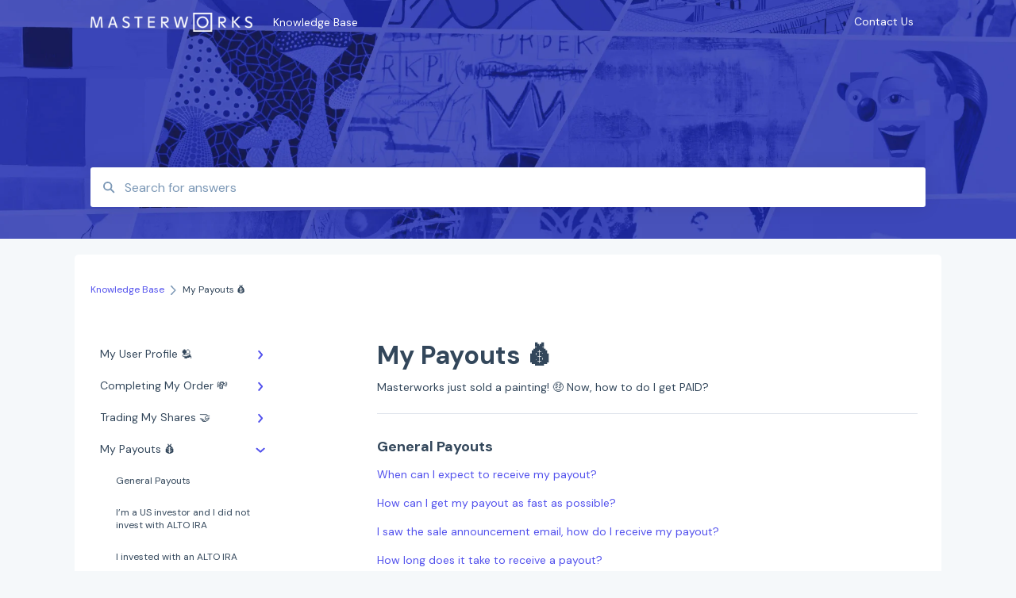

--- FILE ---
content_type: text/html; charset=UTF-8
request_url: https://knowledge.masterworks.com/en/knowledge/my-payouts
body_size: 8564
content:
<!doctype html><html lang="en"><head>
    
    <meta charset="utf-8">
    
    <title>
      My Payouts 💰 - Knowledge Base
    </title>
    
    <meta name="description" content="My Payouts 💰 | ">
    <meta name="viewport" content="width=device-width, initial-scale=1">

    <script src="/hs/hsstatic/jquery-libs/static-1.1/jquery/jquery-1.7.1.js"></script>
<script>hsjQuery = window['jQuery'];</script>
    <meta property="og:description" content="My Payouts 💰 | ">
    <meta property="og:title" content="Knowledge Base | My Payouts 💰">
    <meta name="twitter:description" content="My Payouts 💰 | ">
    <meta name="twitter:title" content="Knowledge Base | My Payouts 💰">

    

    
    <link rel="stylesheet" href="/hs/hsstatic/ContentIcons/static-1.198/fontawesome/5.0.10/css/fontawesome-all.min.css">
<style>
a.cta_button{-moz-box-sizing:content-box !important;-webkit-box-sizing:content-box !important;box-sizing:content-box !important;vertical-align:middle}.hs-breadcrumb-menu{list-style-type:none;margin:0px 0px 0px 0px;padding:0px 0px 0px 0px}.hs-breadcrumb-menu-item{float:left;padding:10px 0px 10px 10px}.hs-breadcrumb-menu-divider:before{content:'›';padding-left:10px}.hs-featured-image-link{border:0}.hs-featured-image{float:right;margin:0 0 20px 20px;max-width:50%}@media (max-width: 568px){.hs-featured-image{float:none;margin:0;width:100%;max-width:100%}}.hs-screen-reader-text{clip:rect(1px, 1px, 1px, 1px);height:1px;overflow:hidden;position:absolute !important;width:1px}
</style>

<style>
  @font-face {
    font-family: "DM Sans";
    font-weight: 400;
    font-style: normal;
    font-display: swap;
    src: url("/_hcms/googlefonts/DM_Sans/regular.woff2") format("woff2"), url("/_hcms/googlefonts/DM_Sans/regular.woff") format("woff");
  }
  @font-face {
    font-family: "DM Sans";
    font-weight: 700;
    font-style: normal;
    font-display: swap;
    src: url("/_hcms/googlefonts/DM_Sans/700.woff2") format("woff2"), url("/_hcms/googlefonts/DM_Sans/700.woff") format("woff");
  }
</style>

    

    


<meta http-equiv="content-language" content="en">
<meta property="og:type" content="article">


    
      <link rel="shortcut icon" href="https://knowledge.masterworks.com/hubfs/Small%20M.png">
    
    <link href="//7052064.fs1.hubspotusercontent-na1.net/hubfs/7052064/hub_generated/template_assets/DEFAULT_ASSET/1767118688459/template_main.css" rel="stylesheet">
    <link href="//7052064.fs1.hubspotusercontent-na1.net/hubfs/7052064/hub_generated/template_assets/DEFAULT_ASSET/1767118684047/template__support-form.min.css" rel="stylesheet">
    <script type="text/javascript" src="//7052064.fs1.hubspotusercontent-na1.net/hubfs/7052064/hub_generated/template_assets/DEFAULT_ASSET/1767118686460/template_kbdom.min.js"></script>
    <style type="text/css" data-preview-theme="true">
      .kb-article, .kb-search__suggestions__article-content, .kb-search-results__description {
        font-family: helvetica;
      }
      h1, h2, h3, h3 a, h4, h4 a, h5, h6, .kb__text-link, .kb__text-link-small, .kb-header, .kb-sticky-footer,
      .kb-search__suggestions__article-title, .kb-search-results__title,
      #hs_form_target_kb_support_form input.hs-button, #hs_form_target_kb_support_form label, input, select, textarea, #hs_form_target_kb_support_form .hs-field-desc, #hs_form_target_kb_support_form .hs-richtext p {
        font-family: 'DM Sans';
      }
      a,
      .kb-search__suggestions__breadcrumb,
      .kb-header__nav .kbui-dropdown__link {
        color: #5352ed;
      }
      .kb-header,
      .kb-header a,
      .kb-header button.kb-button--link {
        color: #ffffff;
      }
      .kb-header svg * {
        fill: #ffffff;
      }
      .kb-search-section {
        background-color: #ffffff;
      }
      .kb-search-section__title {
        color: #ffffff;
      }
      .kb-search-section-with-image {
        background-image: url(https://knowledge.masterworks.com/hubfs/KB-4.jpg);
        background-size: cover;
        color: #ffffff;
        position: relative;
      }
      .kb-search-section-with-gradient {
        background-color: ;
        background-image: linear-gradient(180deg, #ffffff 0%, transparent 97%);
      }
      .kb-mobile-search-section {
        background-color: #f6f9fc;
      }
      .kb-search__suggestions a:hover,
      .kb-search__suggestions a:focus,
      .kb-category-menu li.active > a,
      .kb-category-menu li > a:hover {
        background-color: rgba(83, 82, 237, .1);
      }
      .kb-theme--cards .kb-category-menu li.active > a,
      .kb-theme--cards .kb-category-menu li > a:hover {
        background-color: transparent;
      }
      .kb-breadcrumbs > ol > li > span,
      .kb-breadcrumbs > ol > li > a > span,
      .kb-breadcrumbs > .kb-breadcrumbs__mobile-back a {
        font-family: 'DM Sans';
      }
      .kb-breadcrumbs__arrow--left * {
        fill: #5352ed
      }
      .kb-sidebar .kb-category-menu a,
      .kb-mobile-menu .kb-mobile-menu__current-page,
      .kb-mobile-menu ul > li > a {
        font-family: 'DM Sans';
      }
      .kb-header__logo img {
        max-height: 24px;
      }
      .kb-footer__logo img {
        max-height: 20px;
      }
      /* SVG SUPPORT */
      .kb-header__logo img[src$=".svg"] {
        height: 24px;
      }
      .kb-footer__logo img[src$=".svg"] {
        height: 20px;
      }
      /* MOBILE STYLES */
      .kb-mobile-menu,
      .kb-mobile-search__bar {
        background-color: #f6f9fc;
      }
      .kb-mobile-menu a,
      .kb-mobile-menu__current-page,
      .kb-mobile-search__input,
      .kb-search--open .kb-mobile-search__input {
        color: #111111
      }
      .kb-mobile-search__input::-webkit-input-placeholder {
        color: #111111
      }
      .kb-mobile-search__input::-moz-placeholder {
        color: #111111
      }
      .kb-mobile-search__input:-ms-input-placeholder {
        color: #111111
      }
      .kb-mobile-search__input:-moz-placeholder {
        color: #111111
      }
      .kb-mobile-search__mag * {
        fill: #111111
      }
      .kb-mobile-menu__arrow *,
      .kb-mobile-search__close * {
        stroke: #111111
      }
      @media (max-width: 767px) {
        .kb-header__nav {
          background-color: #f6f9fc
        }
        .kb-header,
        .kb-header a {
          color: #111111;
        }
        .kb-header svg * {
          fill: #111111;
        }
        .kb-theme--content.kb-page--index .kb-header__nav-toggle svg *,
        .kb-theme--content.kb-page--index .kb-header__nav-close svg *,
        .kb-theme--tiles.kb-page--index .kb-header__nav-toggle svg *,
        .kb-theme--tiles.kb-page--index .kb-header__nav-close svg *,
        .kb-theme--minimal .kb-header__nav-toggle svg *,
        .kb-theme--minimal .kb-header__nav-close svg *,
        .kb-theme--cards .kb-header__nav-toggle svg *,
        .kb-theme--cards .kb-header__nav-close svg *,
        .kb-theme--default .kb-header__nav-toggle svg *,
        .kb-theme--default .kb-header__nav-close svg * {
          fill: #ffffff;
        }
      }
    </style>
  <meta name="generator" content="HubSpot"></head>
  <body class="kb-theme--tiles ">
    <header>
      
      
  

  

  

  <div class="kb-header" data-preview-id="kb-header">
    <div class="kb-header-inner" id="kb-header">
      <div class="kb-header__logo">
        
          <img src="https://knowledge.masterworks.com/hs-fs/hubfs/logo_logo%20white-01.png?height=120&amp;name=logo_logo%20white-01.png" alt="company logo">
        
      </div>
      <a class="kb-header__title" href="/en/knowledge">
        Knowledge Base
      </a>
      <nav id="kb-header__nav" class="kb-header__nav" role="navigation">
        <ul>
          
          
          
            
  <li class="kb-header__support-form-link"><a href="/en/knowledge/kb-tickets/new">Contact Us</a></li>

          
          
          
        </ul>
      </nav>
      
      <div class="kb-header__nav-controls-container">
        <button id="kb-header__close-target" class="kb-header__nav-close" role="button" aria-label="Close main navigation menu" aria-controls="kb-header__nav kb-header__langs-nav">
          <span class="kb-icon close" aria-hidden="true">
            <svg width="16" height="17" xmlns="http://www.w3.org/2000/svg">
              <g fill="#2D3E50" fill-rule="nonzero">
                <path d="M15.07107 1.42893c.59587.59588.88893 1.23239.0505 2.07081L2.99975 15.62158c-.83842.83842-1.48089.5394-2.0708-.05051C.33305 14.97519.04 14.33868.87841 13.50026L13.00026 1.37842c.83842-.83842 1.48089-.5394 2.0708.05051z" />
                <path d="M15.07107 15.57107c-.59588.59587-1.23239.88893-2.07081.0505L.87842 3.49975C.04 2.66132.33902 2.01885.92893 1.42894 1.52481.83305 2.16132.54 2.99974 1.37841l12.12184 12.12184c.83842.83842.5394 1.48089-.05051 2.0708z" />
              </g>
            </svg>
          </span>
        </button>
        
        <button id="kb-header__main-nav-target" class="kb-header__nav-toggle" role="button" aria-label="Open main navigation menu" aria-controls="kb-header__nav">
          <span class="kb-icon menu">
            <svg width="25" height="17" xmlns="http://www.w3.org/2000/svg">
              <g fill="#2D3E50" fill-rule="nonzero">
                <path d="M24.56897 2.295c0 .85-.2931 1.513-1.72414 1.513H2.15517C.72414 3.808.43103 3.1365.43103 2.295c0-.85.2931-1.513 1.72414-1.513h20.68966c1.43103 0 1.72414.6715 1.72414 1.513zM24.56897 8.8315c0 .85-.2931 1.513-1.72414 1.513H2.15517c-1.43103 0-1.72414-.6715-1.72414-1.513 0-.85.2931-1.513 1.72414-1.513h20.68966c1.43103 0 1.72414.6715 1.72414 1.513zM24.56897 15.3595c0 .85-.2931 1.513-1.72414 1.513H2.15517c-1.43103 0-1.72414-.6715-1.72414-1.513 0-.85.2931-1.513 1.72414-1.513h20.68966c1.43103 0 1.72414.6715 1.72414 1.513z" />
              </g>
            </svg>
          </span>
        </button>
    </div>
    </div>
  </div>
  <!-- Mobile Menu -->
  <div class="kb-mobile-search-section">
    <div class="kb-mobile-header">
      <div class="kb-mobile-menu">
        <div class="kb-mobile-menu__current-page">
          
            
              
            
          
            
              
            
          
            
              
            
          
            
              
              My Payouts 💰
              
            
          
            
              
            
          
            
              
            
          
            
              
            
          
            
              
            
          
            
              
            
          
            
              
            
          
            
              
            
          
          <svg class="kb-mobile-menu__arrow" width="12" height="7" xmlns="http://www.w3.org/2000/svg">
            <path d="M10.6817 1.6816l-4.5364 4-4.5364-3.9315" stroke="#00A38D" stroke-width="2" fill="none" fill-rule="evenodd" stroke-linecap="round" stroke-linejoin="round" />
          </svg>
        </div>
        <ul>
          
          <li>
            
            
            <a href="/en/knowledge/my-user-profile">
              My User Profile 🫂
            </a>
            <ul>
              
              
              
              <li>
                <a href="/en/knowledge/my-user-profile#security">
                  Security
                </a>
              </li>
              
            </ul>
          </li>
          
          <li>
            
            
            <a href="/en/knowledge/completing-my-order">
              Completing My Order 💸 
            </a>
            <ul>
              
              
              
              <li>
                <a href="/en/knowledge/completing-my-order#finishing-my-order">
                  Finishing My Order
                </a>
              </li>
              
              
              
              <li>
                <a href="/en/knowledge/completing-my-order#wires">
                  Wires
                </a>
              </li>
              
              
              
              <li>
                <a href="/en/knowledge/completing-my-order#investing-with-ira">
                  Investing with IRA
                </a>
              </li>
              
            </ul>
          </li>
          
          <li>
            
            
            <a href="/en/knowledge/trading-my-shares">
              Trading My Shares 🤝
            </a>
            <ul>
              
              
              
              <li>
                <a href="/en/knowledge/trading-my-shares#how-can-i-trade">
                  How can I trade?
                </a>
              </li>
              
              
              
              <li>
                <a href="/en/knowledge/trading-my-shares#questions-about-the-masterworks-wallet">
                  Questions about the Masterworks Wallet
                </a>
              </li>
              
              
              
              <li>
                <a href="/en/knowledge/trading-my-shares#general-trading">
                  General trading
                </a>
              </li>
              
              
              
              <li>
                <a href="/en/knowledge/trading-my-shares#masterworks-wallet-statement">
                  Masterworks Wallet Statement
                </a>
              </li>
              
            </ul>
          </li>
          
          <li class="active open">
            
            
            <a href="/en/knowledge/my-payouts">
              My Payouts 💰
            </a>
            <ul>
              
              
              
              <li>
                <a href="/en/knowledge/my-payouts#general-payouts">
                  General Payouts
                </a>
              </li>
              
              
              
              <li>
                <a href="/en/knowledge/my-payouts#im-a-us-investor-and-i-did-not-invest-with-alto-ira-1">
                  I’m a US investor and I did not invest with ALTO IRA
                </a>
              </li>
              
              
              
              <li>
                <a href="/en/knowledge/my-payouts#i-invested-with-an-alto-ira">
                  I invested with an ALTO IRA
                </a>
              </li>
              
              
              
              <li>
                <a href="/en/knowledge/my-payouts#im-an-international-investor">
                  I'm an international investor
                </a>
              </li>
              
              
              
              <li>
                <a href="/en/knowledge/my-payouts#confirming-bank-account-information-for-payouts">
                  Confirming bank account information for payouts
                </a>
              </li>
              
            </ul>
          </li>
          
          <li>
            
            
            <a href="/en/knowledge/my-performance">
              My Performance ⌛
            </a>
            <ul>
              
            </ul>
          </li>
          
          <li>
            
            
            <a href="/en/knowledge/my-investments">
              My Investments 📊
            </a>
            <ul>
              
            </ul>
          </li>
          
          <li>
            
            
            <a href="/en/knowledge/recurring-investments">
              Recurring Investments 🔁
            </a>
            <ul>
              
            </ul>
          </li>
          
          <li>
            
            
            <a href="/en/knowledge/my-taxes">
              My Taxes 🧮
            </a>
            <ul>
              
              
              
              <li>
                <a href="/en/knowledge/my-taxes#general-taxes">
                  General Taxes
                </a>
              </li>
              
              
              
              <li>
                <a href="/en/knowledge/my-taxes#k-1s-and-tax-documents">
                  K-1s and Tax Documents
                </a>
              </li>
              
              
              
              <li>
                <a href="/en/knowledge/my-taxes#i-use-tax-software-like-turbotax-taxslayer-etc">
                  I use tax software, like TurboTax, TaxSlayer, etc
                </a>
              </li>
              
              
              
              <li>
                <a href="/en/knowledge/my-taxes#international-taxes">
                  International Taxes
                </a>
              </li>
              
              
              
              <li>
                <a href="/en/knowledge/my-taxes#other-taxes">
                  Other Taxes
                </a>
              </li>
              
            </ul>
          </li>
          
          <li>
            
            
            <a href="/en/knowledge/international-investors">
              International Investors 🌎
            </a>
            <ul>
              
            </ul>
          </li>
          
          <li>
            
            
            <a href="/en/knowledge/investing-with-an-entity">
              Investing with an Entity 🏢
            </a>
            <ul>
              
            </ul>
          </li>
          
          <li>
            
            
            <a href="/en/knowledge/more">
              More! 🔮
            </a>
            <ul>
              
            </ul>
          </li>
          
        </ul>
      </div>
      <div class="kb-mobile-search kb-search" kb-language-tag="en" kb-group-id="7498422365">
        <div class="kb-mobile-search__placeholder"></div>
        <div class="kb-mobile-search__box">
          <div class="kb-mobile-search__bar">
            <svg class="kb-mobile-search__mag" width="15" height="15" xmlns="http://www.w3.org/2000/svg">
              <path d="M14.02 12.672l-3.64-3.64a5.687 5.687 0 0 0 1.06-3.312A5.726 5.726 0 0 0 5.72 0 5.726 5.726 0 0 0 0 5.72a5.726 5.726 0 0 0 5.72 5.72 5.687 5.687 0 0 0 3.311-1.06l3.641 3.64a.95.95 0 0 0 1.348 0 .953.953 0 0 0 0-1.348zm-8.3-3.139a3.813 3.813 0 1 1 0-7.626 3.813 3.813 0 0 1 0 7.626z" fill="#4A4A4A" fill-rule="evenodd" />
            </svg>
            <form action="/en/knowledge/kb-search-results">
              <input type="text" class="kb-mobile-search__input kb-search__input" name="term" autocomplete="off" placeholder="Search for answers">
              <input type="hidden" name="ref" value="">
            </form>
            <svg class="kb-mobile-search__close" width="14" height="14" xmlns="http://www.w3.org/2000/svg">
              <g stroke="#4A4A4A" stroke-width="2" fill="none" fill-rule="evenodd" stroke-linecap="round" stroke-linejoin="round">
                <path d="M1 12.314L12.314 1M12.314 12.314L1 1" />
              </g>
            </svg>
          </div>
          <ul class="kb-search__suggestions"></ul>
        </div>
      </div>
    </div>
  </div>

  <script>
    kbDom.whenReady(function() {
          // Mobile Nav Menu
          var mobileToggle = function() {
            var navMenuOpen = document.getElementById('kb-header__main-nav-target');
            var langNavOpen = document.getElementById('kb-header__langs-nav-target');
            var navClose = document.getElementById('kb-header__close-target');

            navMenuOpen.addEventListener('click',function() {
              document.body.classList.toggle('kb-header__main-nav-open');
            });

            if (langNavOpen) {
            langNavOpen.addEventListener('click',function() {
              document.body.classList.toggle('kb-header__lang-nav-open');
            });
            }

            navClose.addEventListener('click',function() {
              document.body.classList.remove('kb-header__main-nav-open');
              document.body.classList.remove('kb-header__lang-nav-open');
            });

          };
          window.addEventListener('click', mobileToggle);
          mobileToggle();

      kbDom.initDropdown(document.querySelector('[data-kbui-dropdown-contents="lang-switcher"]'))

      // Mobile Cat Menu
      document.querySelector('.kb-mobile-menu__current-page').addEventListener('click',function() {
        document.querySelector('.kb-mobile-header').classList.toggle('menu-open');
      });
      document.querySelector('.kb-mobile-search__mag').addEventListener('click',function() {
        document.querySelector('.kb-mobile-header').classList.toggle('search-open');
        if (document.querySelector('.kb-mobile-header').classList.contains('search-open')) {
          document.querySelector('.kb-mobile-search__input').focus();
        }
      });
      document.querySelector('.kb-mobile-search__close').addEventListener('click',function() {
        document.querySelector('.kb-mobile-header').classList.remove('search-open');
      });
    });
  </script>
      
<div class="kb-search-section kb-search-section--narrow kb-search-section-with-image  ">
  <div class="kb-search-section__content content-container">
    <div class="kb-search" kb-language-tag="en" kb-group-id="7498422365">
      <div class="kb-search__placeholder"></div>
      <div class="kb-search__box">
        <div class="kb-search__bar">
          <svg class="kb-search__mag" width="15" height="15" xmlns="http://www.w3.org/2000/svg">
            <path d="M14.02 12.672l-3.64-3.64a5.687 5.687 0 0 0 1.06-3.312A5.726 5.726 0 0 0 5.72 0 5.726 5.726 0 0 0 0 5.72a5.726 5.726 0 0 0 5.72 5.72 5.687 5.687 0 0 0 3.311-1.06l3.641 3.64a.95.95 0 0 0 1.348 0 .953.953 0 0 0 0-1.348zm-8.3-3.139a3.813 3.813 0 1 1 0-7.626 3.813 3.813 0 0 1 0 7.626z" fill="#4A4A4A" fill-rule="evenodd" />
          </svg>
          <form action="/en/knowledge/kb-search-results">
            <input type="text" class="kb-search__input" name="term" autocomplete="off" placeholder="Search for answers" required>
          </form>
          <svg class="kb-search__close" width="14" height="14" xmlns="http://www.w3.org/2000/svg">
            <g stroke="#4A4A4A" stroke-width="2" fill="none" fill-rule="evenodd" stroke-linecap="round" stroke-linejoin="round">
              <path d="M1 12.314L12.314 1M12.314 12.314L1 1" />
            </g>
          </svg>
        </div>
        <ul class="kb-search__suggestions"></ul>
      </div>
    </div>
  </div>
</div>
      
    </header>
    <main data-preview-id="kb-category-main">
      
<div class="content-container-outer">
  <div class="content-container">
    
<div class="kb-breadcrumbs">
  <div class="kb-breadcrumbs__mobile-back">
    <svg class="kb-breadcrumbs__arrow kb-breadcrumbs__arrow--left" width="7" height="12" xmlns="http://www.w3.org/2000/svg">
      <path d="M.055 5.7194c.018-.045.0518-.0835.0795-.125.0166-.0255.0322-.052.0489-.0775.007-.011.0116-.024.0216-.034L5.2426.2328c.2877-.3.7662-.3115 1.0685-.026a.7468.7468 0 0 1 .0262 1.0605L1.7954 6l4.5419 4.733a.7462.7462 0 0 1-.0262 1.0601.7563.7563 0 0 1-.5214.207.7568.7568 0 0 1-.547-.2325L.205 6.5174c-.01-.0105-.0146-.023-.0216-.0345-.0167-.025-.0323-.0515-.0489-.077-.0277-.0415-.0615-.08-.0796-.125-.0186-.0455-.0222-.0935-.0312-.141C.0147 6.0934 0 6.0474 0 5.9999c0-.047.0146-.093.0237-.1395.009-.0475.0126-.096.0312-.141" fill="#7C98B6" fill-rule="evenodd" />
    </svg>
    <a href="/en/knowledge">Back to home</a>
  </div>
  <ol itemscope itemtype="http://schema.org/BreadcrumbList">
    <li itemprop="itemListElement" itemscope itemtype="http://schema.org/ListItem">
      <a itemprop="item" href="/en/knowledge">
        <span itemprop="name">Knowledge Base</span>
      </a>
      <meta itemprop="position" content="1">
    </li>
    
      
        
      
        
      
        
      
        
          <svg class="kb-breadcrumbs__arrow kb-breadcrumbs__arrow--right" width="7" height="12" xmlns="http://www.w3.org/2000/svg">
            <path d="M6.4905 5.7194c-.018-.045-.0518-.0835-.0795-.125-.0167-.0255-.0323-.052-.049-.0775-.007-.011-.0115-.024-.0216-.034L1.3028.2328c-.2876-.3-.7662-.3115-1.0684-.026a.7468.7468 0 0 0-.0262 1.0605L4.75 6l-4.542 4.733a.7462.7462 0 0 0 .0263 1.0601.7563.7563 0 0 0 .5213.207.7568.7568 0 0 0 .5471-.2325l5.0376-5.2501c.0101-.0105.0146-.023.0217-.0345.0166-.025.0322-.0515.0489-.077.0277-.0415.0614-.08.0795-.125.0187-.0455.0222-.0935.0313-.141.009-.0465.0237-.0925.0237-.14 0-.047-.0147-.093-.0237-.1395-.009-.0475-.0126-.096-.0313-.141" fill="#7C98B6" fill-rule="evenodd" />
          </svg>
          <li itemprop="itemListElement" itemscope itemtype="http://schema.org/ListItem">
            
              <span itemprop="name">My Payouts 💰</span>
            
            <meta itemprop="position" content="2">
          </li>
          
        
      
        
      
        
      
        
      
        
      
        
      
        
      
        
      
    
  </ol>
</div>
    <div class="main-body">
      <div class="kb-sidebar">
        
<div class="kb-category-menu">
  <ul>
    
    <li>
        
        
      <a href="/en/knowledge/my-user-profile">
        <div class="kb-category-menu-option" data-id="105768170415">
          <span class="kb-category-menu-option__color-bar" style="background-color: #5352ed;"></span>
          My User Profile 🫂
        </div>
        
        <div>
          <svg width="12" height="7" xmlns="http://www.w3.org/2000/svg">
            <path d="M10.6817 1.6816l-4.5364 4-4.5364-3.9315" stroke="#5352ed" stroke-width="2" fill="none" fill-rule="evenodd" stroke-linecap="round" stroke-linejoin="round" />
          </svg>
        </div>
        
      </a>
      <ul>
        
        <li data-id="184996517966">
          
          
          <a href="/en/knowledge/my-user-profile#security">
            <span class="kb-category-menu-option__color-bar" style="background-color: #5352ed;"></span>
            Security
          </a>
        </li>
        
      </ul>
    </li>
    
    <li>
        
        
      <a href="/en/knowledge/completing-my-order">
        <div class="kb-category-menu-option" data-id="105768170354">
          <span class="kb-category-menu-option__color-bar" style="background-color: #5352ed;"></span>
          Completing My Order 💸 
        </div>
        
        <div>
          <svg width="12" height="7" xmlns="http://www.w3.org/2000/svg">
            <path d="M10.6817 1.6816l-4.5364 4-4.5364-3.9315" stroke="#5352ed" stroke-width="2" fill="none" fill-rule="evenodd" stroke-linecap="round" stroke-linejoin="round" />
          </svg>
        </div>
        
      </a>
      <ul>
        
        <li data-id="106046597811">
          
          
          <a href="/en/knowledge/completing-my-order#finishing-my-order">
            <span class="kb-category-menu-option__color-bar" style="background-color: #5352ed;"></span>
            Finishing My Order
          </a>
        </li>
        
        <li data-id="106046597911">
          
          
          <a href="/en/knowledge/completing-my-order#wires">
            <span class="kb-category-menu-option__color-bar" style="background-color: #5352ed;"></span>
            Wires
          </a>
        </li>
        
        <li data-id="192569193016">
          
          
          <a href="/en/knowledge/completing-my-order#investing-with-ira">
            <span class="kb-category-menu-option__color-bar" style="background-color: #5352ed;"></span>
            Investing with IRA
          </a>
        </li>
        
      </ul>
    </li>
    
    <li>
        
        
      <a href="/en/knowledge/trading-my-shares">
        <div class="kb-category-menu-option" data-id="101425556326">
          <span class="kb-category-menu-option__color-bar" style="background-color: #5352ed;"></span>
          Trading My Shares 🤝
        </div>
        
        <div>
          <svg width="12" height="7" xmlns="http://www.w3.org/2000/svg">
            <path d="M10.6817 1.6816l-4.5364 4-4.5364-3.9315" stroke="#5352ed" stroke-width="2" fill="none" fill-rule="evenodd" stroke-linecap="round" stroke-linejoin="round" />
          </svg>
        </div>
        
      </a>
      <ul>
        
        <li data-id="108357979417">
          
          
          <a href="/en/knowledge/trading-my-shares#how-can-i-trade">
            <span class="kb-category-menu-option__color-bar" style="background-color: #5352ed;"></span>
            How can I trade?
          </a>
        </li>
        
        <li data-id="108357979462">
          
          
          <a href="/en/knowledge/trading-my-shares#questions-about-the-masterworks-wallet">
            <span class="kb-category-menu-option__color-bar" style="background-color: #5352ed;"></span>
            Questions about the Masterworks Wallet
          </a>
        </li>
        
        <li data-id="108357909799">
          
          
          <a href="/en/knowledge/trading-my-shares#general-trading">
            <span class="kb-category-menu-option__color-bar" style="background-color: #5352ed;"></span>
            General trading
          </a>
        </li>
        
        <li data-id="115815307127">
          
          
          <a href="/en/knowledge/trading-my-shares#masterworks-wallet-statement">
            <span class="kb-category-menu-option__color-bar" style="background-color: #5352ed;"></span>
            Masterworks Wallet Statement
          </a>
        </li>
        
      </ul>
    </li>
    
    <li class="open">
        
        
      <a href="/en/knowledge/my-payouts">
        <div class="kb-category-menu-option" data-id="105768170118">
          <span class="kb-category-menu-option__color-bar" style="background-color: #5352ed;"></span>
          My Payouts 💰
        </div>
        
        <div>
          <svg width="12" height="7" xmlns="http://www.w3.org/2000/svg">
            <path d="M10.6817 1.6816l-4.5364 4-4.5364-3.9315" stroke="#5352ed" stroke-width="2" fill="none" fill-rule="evenodd" stroke-linecap="round" stroke-linejoin="round" />
          </svg>
        </div>
        
      </a>
      <ul>
        
        <li data-id="106973982036">
          
          
          <a href="/en/knowledge/my-payouts#general-payouts">
            <span class="kb-category-menu-option__color-bar" style="background-color: #5352ed;"></span>
            General Payouts
          </a>
        </li>
        
        <li data-id="107246116713">
          
          
          <a href="/en/knowledge/my-payouts#im-a-us-investor-and-i-did-not-invest-with-alto-ira-1">
            <span class="kb-category-menu-option__color-bar" style="background-color: #5352ed;"></span>
            I’m a US investor and I did not invest with ALTO IRA
          </a>
        </li>
        
        <li data-id="106973091670">
          
          
          <a href="/en/knowledge/my-payouts#i-invested-with-an-alto-ira">
            <span class="kb-category-menu-option__color-bar" style="background-color: #5352ed;"></span>
            I invested with an ALTO IRA
          </a>
        </li>
        
        <li data-id="106973091681">
          
          
          <a href="/en/knowledge/my-payouts#im-an-international-investor">
            <span class="kb-category-menu-option__color-bar" style="background-color: #5352ed;"></span>
            I'm an international investor
          </a>
        </li>
        
        <li data-id="107246199402">
          
          
          <a href="/en/knowledge/my-payouts#confirming-bank-account-information-for-payouts">
            <span class="kb-category-menu-option__color-bar" style="background-color: #5352ed;"></span>
            Confirming bank account information for payouts
          </a>
        </li>
        
      </ul>
    </li>
    
    <li>
        
        
      <a href="/en/knowledge/my-performance">
        <div class="kb-category-menu-option" data-id="105768170783">
          <span class="kb-category-menu-option__color-bar" style="background-color: #5352ed;"></span>
          My Performance ⌛
        </div>
        
      </a>
      <ul>
        
      </ul>
    </li>
    
    <li>
        
        
      <a href="/en/knowledge/my-investments">
        <div class="kb-category-menu-option" data-id="105768170804">
          <span class="kb-category-menu-option__color-bar" style="background-color: #5352ed;"></span>
          My Investments 📊
        </div>
        
      </a>
      <ul>
        
      </ul>
    </li>
    
    <li>
        
        
      <a href="/en/knowledge/recurring-investments">
        <div class="kb-category-menu-option" data-id="184716795931">
          <span class="kb-category-menu-option__color-bar" style="background-color: #5352ed;"></span>
          Recurring Investments 🔁
        </div>
        
      </a>
      <ul>
        
      </ul>
    </li>
    
    <li>
        
        
      <a href="/en/knowledge/my-taxes">
        <div class="kb-category-menu-option" data-id="105767849625">
          <span class="kb-category-menu-option__color-bar" style="background-color: #5352ed;"></span>
          My Taxes 🧮
        </div>
        
        <div>
          <svg width="12" height="7" xmlns="http://www.w3.org/2000/svg">
            <path d="M10.6817 1.6816l-4.5364 4-4.5364-3.9315" stroke="#5352ed" stroke-width="2" fill="none" fill-rule="evenodd" stroke-linecap="round" stroke-linejoin="round" />
          </svg>
        </div>
        
      </a>
      <ul>
        
        <li data-id="106459601022">
          
          
          <a href="/en/knowledge/my-taxes#general-taxes">
            <span class="kb-category-menu-option__color-bar" style="background-color: #5352ed;"></span>
            General Taxes
          </a>
        </li>
        
        <li data-id="106459601028">
          
          
          <a href="/en/knowledge/my-taxes#k-1s-and-tax-documents">
            <span class="kb-category-menu-option__color-bar" style="background-color: #5352ed;"></span>
            K-1s and Tax Documents
          </a>
        </li>
        
        <li data-id="107358672560">
          
          
          <a href="/en/knowledge/my-taxes#i-use-tax-software-like-turbotax-taxslayer-etc">
            <span class="kb-category-menu-option__color-bar" style="background-color: #5352ed;"></span>
            I use tax software, like TurboTax, TaxSlayer, etc
          </a>
        </li>
        
        <li data-id="106463445379">
          
          
          <a href="/en/knowledge/my-taxes#international-taxes">
            <span class="kb-category-menu-option__color-bar" style="background-color: #5352ed;"></span>
            International Taxes
          </a>
        </li>
        
        <li data-id="106845442833">
          
          
          <a href="/en/knowledge/my-taxes#other-taxes">
            <span class="kb-category-menu-option__color-bar" style="background-color: #5352ed;"></span>
            Other Taxes
          </a>
        </li>
        
      </ul>
    </li>
    
    <li>
        
        
      <a href="/en/knowledge/international-investors">
        <div class="kb-category-menu-option" data-id="105767849831">
          <span class="kb-category-menu-option__color-bar" style="background-color: #5352ed;"></span>
          International Investors 🌎
        </div>
        
      </a>
      <ul>
        
      </ul>
    </li>
    
    <li>
        
        
      <a href="/en/knowledge/investing-with-an-entity">
        <div class="kb-category-menu-option" data-id="106034567269">
          <span class="kb-category-menu-option__color-bar" style="background-color: #5352ed;"></span>
          Investing with an Entity 🏢
        </div>
        
      </a>
      <ul>
        
      </ul>
    </li>
    
    <li>
        
        
      <a href="/en/knowledge/more">
        <div class="kb-category-menu-option" data-id="106023225272">
          <span class="kb-category-menu-option__color-bar" style="background-color: #5352ed;"></span>
          More! 🔮
        </div>
        
      </a>
      <ul>
        
      </ul>
    </li>
    
  </ul>
</div>

<script>
  kbDom.whenReady(function() {
    document.querySelectorAll('.kb-category-menu svg').forEach(function(el) {
      el.addEventListener('click', function(e) {
        e.preventDefault();
        var li = kbDom.closest('li', this);
        if (li) {
          li.classList.toggle('open');
        }
      });
    })
  })
</script>
      </div>
      <div class="kb-content">
      
<div class="kb-categories">
  
    
  
    
  
    
  
    
      <h1 id="my-payouts">My Payouts 💰</h1>
      <h6 class="kb-categories__category-description">Masterworks just sold a painting! 🤑 Now, how to do I get PAID?</h6>
      
      
      
        <div class="kb-categories__item" id="general-payouts">
          <h4>General Payouts</h4>
          <h6>
            <ul class="kb-subcategory__articles">
              
                
                  
                  <li><a href="https://knowledge.masterworks.com/en/knowledge/when-can-i-expect-to-receive-my-payout">When can I expect to receive my payout?</a></li>
                
                  
                  <li><a href="https://knowledge.masterworks.com/en/knowledge/how-do-i-complete-an-order">How can I get my payout as fast as possible?</a></li>
                
                  
                  <li><a href="https://knowledge.masterworks.com/en/knowledge/sale-announcement-email-no-payout">I saw the sale announcement email, how do I receive my payout?</a></li>
                
                  
                  <li><a href="https://knowledge.masterworks.com/en/knowledge/how-long-does-it-take-to-receive-a-payout">How long does it take to receive a payout?</a></li>
                
                  
                  <li class="expanded-only"><a href="https://knowledge.masterworks.com/en/knowledge/can-i-re-invest-my-payout">Can I re-invest my payout directly?</a></li>
                
                  
                  <li class="expanded-only"><a href="https://knowledge.masterworks.com/en/knowledge/its-been-a-while-where-is-my-payout">It’s been a while, where is my payout?</a></li>
                
                  
                  <li class="expanded-only"><a href="https://knowledge.masterworks.com/en/knowledge/why-am-i-getting-reminder-emails-after-the-sale-announcement-email">Why am I getting reminder emails after the sale announcement email?</a></li>
                
                  
                  <li class="expanded-only"><a href="https://knowledge.masterworks.com/en/knowledge/how-will-i-be-taxed-on-my-payout">How will I be taxed on my payout?</a></li>
                
                  
                  <li class="expanded-only"><a href="https://knowledge.masterworks.com/en/knowledge/i-received-a-check">I received a check. What do I do?</a></li>
                
              
            </ul>
            
              <a href="#" role="button" class="kb-subcategory__expand-articles-toggle kb__text-link">See more</a>
            
          </h6>
        </div>
      
        <div class="kb-categories__item" id="im-a-us-investor-and-i-did-not-invest-with-alto-ira-1">
          <h4>I’m a US investor and I did not invest with ALTO IRA</h4>
          <h6>
            <ul class="kb-subcategory__articles">
              
                
                  
                  <li><a href="https://knowledge.masterworks.com/en/knowledge/us-investor-non-alto-ira-how-do-i-get-my-payout">I’m a US investor (non-ALTO IRA), how do I get my payout as fast as possible?</a></li>
                
                  
                  <li><a href="https://knowledge.masterworks.com/en/knowledge/im-a-us-investor-how-do-i-open-a-masterworks-wallet">I’m a US investor, how do I open a Masterworks Wallet?</a></li>
                
              
            </ul>
            
          </h6>
        </div>
      
        <div class="kb-categories__item" id="i-invested-with-an-alto-ira">
          <h4>I invested with an ALTO IRA</h4>
          <h6>
            <ul class="kb-subcategory__articles">
              
                
                  
                  <li><a href="https://knowledge.masterworks.com/en/knowledge/i-invested-with-an-ira-where-is-my-payout-1">I invested with an IRA, where is my payout?</a></li>
                
              
            </ul>
            
          </h6>
        </div>
      
        <div class="kb-categories__item" id="im-an-international-investor">
          <h4>I'm an international investor</h4>
          <h6>
            <ul class="kb-subcategory__articles">
              
                
                  
                  <li><a href="https://knowledge.masterworks.com/en/knowledge/im-an-international-investor-but-im-unable-to-link-my-bank-account-how-can-i-get-my-payout">I’m an international investor, how can I get my payout as quickly as possible?</a></li>
                
                  
                  <li><a href="https://knowledge.masterworks.com/en/knowledge/show-me-how-to-complete-the-wire-confirmation-email-form-i-received.-video">Show me how to complete the wire confirmation email form I received (Video)</a></li>
                
                  
                  <li><a href="https://knowledge.masterworks.com/en/knowledge/international-investor-what-currency-receive-my-payout">I’m an international investor, in what currency will I receive my payout?</a></li>
                
                  
                  <li><a href="https://knowledge.masterworks.com/en/knowledge/international-investor-dont-give-you-my-bank-account-information">I’m an international investor, what happens if I don’t give you my bank account information?</a></li>
                
              
            </ul>
            
          </h6>
        </div>
      
        <div class="kb-categories__item" id="confirming-bank-account-information-for-payouts">
          <h4>Confirming bank account information for payouts</h4>
          <h6>
            <ul class="kb-subcategory__articles">
              
                
                  
                  <li><a href="https://knowledge.masterworks.com/en/knowledge/why-am-i-getting-a-call-from-you">Why am I getting a call from you?</a></li>
                
                  
                  <li><a href="https://knowledge.masterworks.com/en/knowledge/why-does-the-webpage-to-enter-my-bank-account-information-from-a-company-called-modern-treasury">Why is the webpage to enter my bank account information from a company called, “Modern Treasury”?</a></li>
                
              
            </ul>
            
          </h6>
        </div>
      
    
  
    
  
    
  
    
  
    
  
    
  
    
  
    
  
</div>

<script>
  kbDom.whenReady(function() {
    var kbSubcategoryOnExpand = function(articles, toggle) {
      articles.classList.add('expanded');
      toggle.textContent = `See less`;
    }

    var kbSubcategoryOnCollapse = function(articles, toggle) {
      articles.classList.remove('expanded');
      toggle.textContent = `See more`;
    }

    var kbSubcategorySetupExpand = function(toggle) {
      toggle.addEventListener('click', function(e) {
        e.preventDefault();
        var allArticles = document.querySelectorAll('.kb-subcategory__articles');
        var articles = kbDom.siblings(toggle, '.kb-subcategory__articles')[0];
        var isExpanded = articles.classList.contains('expanded');
        if (isExpanded) {
          kbSubcategoryOnCollapse(articles, toggle);
        } else {
          allArticles.forEach(function(el) {
            var curToggle = kbDom.siblings(el, '.kb-subcategory__expand-articles-toggle')[0];
            if (curToggle) {
              kbSubcategoryOnCollapse(el, curToggle);
            }
          })

          kbSubcategoryOnExpand(articles, toggle);
        }
      })
    }

    document.querySelectorAll('.kb-subcategory__expand-articles-toggle').forEach(function(el) {
      kbSubcategorySetupExpand(el);
    });

    var AFTER_THE_LAST_SLASH_REGEX = /\/([^\/]+)\/?$/;
    var smoothScroll = new smoothAnchorsScrolling();

    var categoriesSmoothScroll = function() {
      var linksArray = document.querySelectorAll('.open a');
      var updateActiveMenuItem = function(selectedItemPath) {
        linksArray.forEach(function(link) {
          kbDom.closest('li', link).classList.remove('active');
        })
        document.querySelectorAll('a[href="' + selectedItemPath + '"]').forEach(
          function(link) {
            kbDom.closest('li', link).classList.add('active');
          }
        );
      };
      linksArray.forEach(function(link) {
        link.addEventListener('click', function(e) {
          e.preventDefault();
          var node = e.currentTarget;
          var decodedHash = decodeURI(node.hash);
          var decodedPathname = decodeURI(node.pathname);
          var targetPathWithHash = decodedPathname + decodedHash;
          var clickedState = {
            path: targetPathWithHash,
            parentCat: decodedPathname.match(AFTER_THE_LAST_SLASH_REGEX)[1],
            childCat: decodedHash.replace('#', '')
          };
          document.querySelector('.kb-mobile-header').classList.remove('menu-open');
          scrollToCategory(clickedState);
          history.pushState(clickedState, '', node.href);
        });
      });
      var scrollToCategory = function(passedState) {
        var selectedId = passedState.childCat || passedState.parentCat;
        updateActiveMenuItem(passedState.path);

        var target = document.querySelector('[id="' + selectedId + '"]');
        smoothScroll.scrollTo(target);
      };
      window.addEventListener('popstate', function(e) {
        if (!e.state) {
          history.back();
        } else {
          scrollToCategory(e.state);
        }
      });
      var init = (function() {
        var decodedHash = decodeURI(window.location.hash);
        var decodedPathname = decodeURI(window.location.pathname);
        var initialState = {
          path: decodedPathname + decodedHash,
          parentCat: decodedPathname.match(AFTER_THE_LAST_SLASH_REGEX)[1],
          childCat: decodedHash.substr(1)
        };
        if (decodedHash) {
          setTimeout(function() {
            scrollToCategory(initialState);
          }, 1);
        }
        history.pushState(initialState, null, '');
      })();
    }

    window.addEventListener('load', function(e) {
      categoriesSmoothScroll();
    });

  });
</script>
      </div>
    </div>
  </div>
</div>

    </main>
    <footer>
      






  




  



  


<div class="kb-sticky-footer" data-preview-id="kb-footer">
  <div class="kb-footer">
    
      <div class="kb-footer__center-aligned-content">
        
          <div class="kb-footer__logo">
            
              <img src="https://knowledge.masterworks.com/hs-fs/hubfs/logo_logo-03-01.png?height=120&amp;name=logo_logo-03-01.png" alt="company logo">
            
          </div>
        
        
        
          <div class="kb-footer__social">
            <ul>
              
              <li><a href="https://www.facebook.com/Masterworks.io/" class="facebook" target="_blank" rel="noopener">
  
  <img src="https://static.hsstatic.net/TemplateAssets/static-1.329/img/hs_default_template_images/modules/Follow+Me+-+Email/facebook_original_black.png" alt="facebook_social_link_icon_alt_text">
</a></li>
              
              <li><a href="https://twitter.com/MasterworksIO" class="twitter" target="_blank" rel="noopener">
  
  <img src="https://static.hsstatic.net/TemplateAssets/static-1.329/img/hs_default_template_images/modules/Follow+Me+-+Email/twitter_original_black.png" alt="twitter_social_link_icon_alt_text">
</a></li>
              
              <li><a href="https://www.instagram.com/masterworks.io/" class="instagram" target="_blank" rel="noopener">
  
  <img src="https://static.hsstatic.net/TemplateAssets/static-1.329/img/hs_default_template_images/modules/Follow+Me+-+Email/instagram_original_black.png" alt="instagram_social_link_icon_alt_text">
</a></li>
              
              <li><a href="https://www.linkedin.com/company/masterworks-io/" class="linkedin" target="_blank" rel="noopener">
  
  <img src="https://static.hsstatic.net/TemplateAssets/static-1.329/img/hs_default_template_images/modules/Follow+Me+-+Email/linkedin_original_black.png" alt="linkedin_social_link_icon_alt_text">
</a></li>
              
              <li><a href="https://www.youtube.com/@Masterworks" class="youtube" target="_blank" rel="noopener">
  
  <img src="https://static.hsstatic.net/TemplateAssets/static-1.329/img/hs_default_template_images/modules/Follow+Me+-+Email/youtube_original_black.png" alt="youtube_social_link_icon_alt_text">
</a></li>
              
            </ul>
          </div>
        
      </div>
    
    
      <div class="kb-footer__links-container">
        <ul class="kb-footer__links columns__two">
          
            
  <li class="kb-footer__support-form-link"><a href="/en/knowledge/kb-tickets/new">Contact Us</a></li>

          
            
  <li class="kb-footer__custom-link"><a href="//masterworks.com">Masterworks.com</a></li>

          
        </ul>
      </div>
    
  </div>
</div>
    </footer>
    


<!-- Start of HubSpot Analytics Code -->
<script type="text/javascript">
var _hsq = _hsq || [];
_hsq.push(["setContentType", "listing-page"]);
_hsq.push(["setCanonicalUrl", "https:\/\/knowledge.masterworks.com\/en\/knowledge\/my-payouts"]);
_hsq.push(["setPageId", "7498422365"]);
_hsq.push(["setContentMetadata", {
    "contentPageId": null,
    "legacyPageId": null,
    "contentFolderId": null,
    "contentGroupId": 7498422365,
    "abTestId": null,
    "languageVariantId": null,
    "languageCode": null,
    
    
}]);
</script>

<script type="text/javascript" id="hs-script-loader" async defer src="/hs/scriptloader/5454671.js"></script>
<!-- End of HubSpot Analytics Code -->


<script type="text/javascript">
var hsVars = {
    render_id: "d35bd2e6-5899-499e-aa71-fa58e8e0c08d",
    ticks: 1767439181950,
    page_id: 0,
    
    content_group_id: 7498422365,
    portal_id: 5454671,
    app_hs_base_url: "https://app.hubspot.com",
    cp_hs_base_url: "https://cp.hubspot.com",
    language: "en",
    analytics_page_type: "",
    scp_content_type: "",
    
    analytics_page_id: "7498422365",
    category_id: 6,
    folder_id: 0,
    is_hubspot_user: false
}
</script>


<script defer src="/hs/hsstatic/HubspotToolsMenu/static-1.432/js/index.js"></script>



    <script type="text/javascript" src="//7052064.fs1.hubspotusercontent-na1.net/hubfs/7052064/hub_generated/template_assets/DEFAULT_ASSET/1767118687456/template_purify.min.js"></script>
    <script type="text/javascript" src="//7052064.fs1.hubspotusercontent-na1.net/hubfs/7052064/hub_generated/template_assets/DEFAULT_ASSET/1767118685370/template_kb-search.min.js"></script>
    <script type="text/javascript" src="//7052064.fs1.hubspotusercontent-na1.net/hubfs/7052064/hub_generated/template_assets/DEFAULT_ASSET/1767118691309/template_sticky-header.min.js"></script>
    <script type="text/javascript" src="//7052064.fs1.hubspotusercontent-na1.net/hubfs/7052064/hub_generated/template_assets/DEFAULT_ASSET/1767118690543/template_smooth-anchors-scrolling.min.js"></script>
  
</body></html>